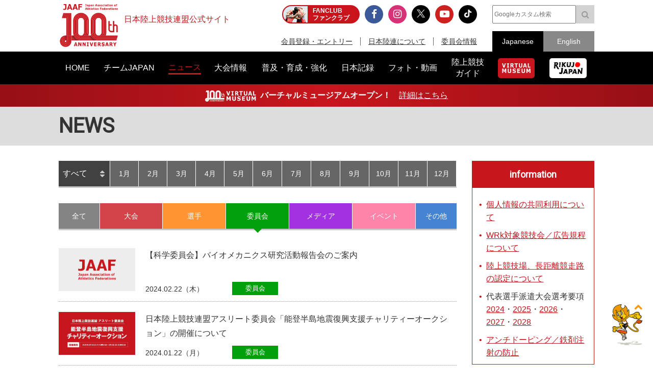

--- FILE ---
content_type: text/html; charset=UTF-8
request_url: https://www.jaaf.or.jp/news/?category=3&p=3
body_size: 10979
content:
<!doctype html>
<!--[if lt IE 7]><html class="no-js lt-ie9 lt-ie8 lt-ie7" lang="ja"><![endif]-->
<!--[if IE 7]><html class="no-js lt-ie9 lt-ie8" lang="ja"><![endif]-->
<!--[if IE 8]><html class="no-js lt-ie9" lang="ja"><![endif]-->
<!--[if gt IE 8]><!-->
<html class="no-js" lang="ja">
<!--<![endif]-->
<head prefix="og: http://ogp.me/ns# fb: http://ogp.me/ns/fb# article: http://ogp.me/ns/article#">
<meta charset="UTF-8">
<title>ニュース：日本陸上競技連盟公式サイト</title>
<meta name="robots" content="index,follow">
<meta name="Description" content="日本陸上競技連盟公式サイト：公益財団法人日本陸上競技連盟に関する最新ニュースです。">
<meta name="Keywords" content="ニュース,news,リリース,最新情報,トピック,topic,日本陸上競技連盟,陸連,JAAF,陸上,Athletics">
<meta property="og:type" content="article">
<meta property="og:url" content="https://www.jaaf.or.jp/news/">
<meta property="og:site_name" content="日本陸上競技連盟公式サイト">
<meta property="og:image" content="https://www.jaaf.or.jp/img/ogp.png">
<meta property="og:title" content="ニュース：日本陸上競技連盟公式サイト">
<meta property="og:description" content="公益財団法人日本陸上競技連盟に関する最新ニュースです。">
<meta property="og:locale" content="ja_JP">
<meta name="viewport" content="width=device-width, maximum-scale=1, user-scalable=0">
<meta name="format-detection" content="telephone=no">
<link rel="start" href="https://www.jaaf.or.jp/" title="Home">
<link rel="index" href="/">
<link rel="shortcut icon" href="/favicon.ico">
<link rel="apple-touch-icon" href="https://www.jaaf.or.jp/apple-touch-icon.png">
<link rel="manifest" href="/manifest.json">
<link rel="mask-icon" href="https://www.jaaf.or.jp/mask-icon.svg" color="#c8161d" />
<!--[if lt IE 9]>
<script src="http://html5shiv.googlecode.com/svn/trank/html5.js"></script>
<![endif]-->
<link rel="stylesheet" href="/font-awesome.min.css">
<link rel="stylesheet" href="/css/common.css?260119">
<link rel="stylesheet" href="/css/slicknav.css">
 <link href="https://fonts.googleapis.com/css?family=Oswald|Roboto|Roboto+Condensed" rel="stylesheet"> 
<script src="/js/modernizr-2.8.3.min.js"></script>
<!-- Google Tag Manager -->
<script>(function(w,d,s,l,i){w[l]=w[l]||[];w[l].push({'gtm.start':
new Date().getTime(),event:'gtm.js'});var f=d.getElementsByTagName(s)[0],
j=d.createElement(s),dl=l!='dataLayer'?'&l='+l:'';j.async=true;j.src=
'https://www.googletagmanager.com/gtm.js?id='+i+dl;f.parentNode.insertBefore(j,f);
})(window,document,'script','dataLayer','GTM-MM2NL8D6');</script>
<!-- End Google Tag Manager -->
<!-- Google tag (gtag.js) -->
<script async src="https://www.googletagmanager.com/gtag/js?id=G-9SPVJKLSEY"></script>
<script>
	window.dataLayer = window.dataLayer || [];
	function gtag(){dataLayer.push(arguments);}
	gtag('js', new Date());

	gtag('config', 'G-9SPVJKLSEY');
</script>

	<!--<style>
	@media  (max-width:640px) {

	.newsList.thumb {
		border-top:1px dotted #A0A0A0;
	}
	.newsList.thumb li {
		position: relative;
		padding: 0;
	}
	.newsList.thumb li > a {
		display: table;
		position: relative;
		padding: 15px 0 45px;
		z-index: 1;
	}
	.newsList.thumb li > a div {
		display: table-cell;
		width: 120px;
		padding-bottom: 10px;
	}
	#second .newsList.thumb li p {
		display: table-cell;
		padding-bottom: 0;
		padding-left: 10px;
		font-size: 1.4rem;
		vertical-align: top;
	}
	.newsList.thumb li > .newsCate {
		position: absolute;
		left: auto;
		right:0;
		top:auto;
		bottom: 0;
		z-index:10;
		bottom: 14px;
		width: 100px;
		padding-top: 0;
		padding-bottom: 0;
		font-size: 1.2rem;
	}
	.newsList.thumb li span.date {
		display:block;
		position:absolute;
		bottom: 15px;
		left: 0;
		margin-bottom: 0;
		z-index: 0;
	}
		
	}

	@media  (min-width:641px) {
	.newsList.thumb li {
		position: relative;
	}
	.newsList.thumb li > a {
		position: relative;
		padding-left: 0;
		z-index: 1;
	}
	.newsList.thumb li > a div {
		display: table-cell;
		width: 150px;
	}
	#second .newsList.thumb li p {
		padding-bottom: 25px;
		padding-left: 20px;
	}
	.newsList.thumb li > .newsCate {
		position: absolute;
		left:340px;
		top:auto;
		z-index:10;
		bottom: 12px;
	}
	.newsList.thumb li span.date {
		display:block;
		position:absolute;
		bottom: 10px;
		left: 170px;
		z-index: 0;
	}

	}


	</style>-->
</head>
<body id="second" class="news">
<div id="fb-root"></div>
<div class="wrapper">
<!-- Google Tag Manager (noscript) -->
<noscript><iframe src="https://www.googletagmanager.com/ns.html?id=GTM-MM2NL8D6"
height="0" width="0" style="display:none;visibility:hidden"></iframe></noscript>
<!-- End Google Tag Manager (noscript) -->
	<header class="ver100th">
		<div>
			<div class="h1Area">
				<a href="/" title="日本陸上競技連盟 Japan Association of Athletics Federations" class="h1link">
					<figure><!--<img src="/img/h1img.png" alt="日本陸上競技連盟 Japan Association of Athletics Federations"/>--><img src="/img/h1img-100th.png?251029" alt="日本陸上競技連盟 Japan Association of Athletics Federations"/ width="117"></figure>
					<h1>日本陸上競技連盟公式サイト</h1>
				</a>
			</div>
			<div class="headerfblikebtn">
				<div class="fb-like" data-href="http://www.jaaf.or.jp/" data-layout="button_count" data-action="like" data-size="small" data-show-faces="false" data-share="true"></div>
			</div>
			<div class="headerLarea">
				<a href="https://fan.pia.jp/rikujo-fc/" target="_blank" class="link-header"><b><em>FANCLUB</em><span class="pcOnly">ファンクラブ</span></b></a>
			</div>
			<div class="headerRarea">
				<ul class="headersnsLink">
					<li class="fbBtn"><a href="https://www.facebook.com/JapanAthletics?fref=nf" target="_blank"><i class="fa fa-facebook" aria-hidden="true"></i></a></li>
					<li class="instaBtn"><a href="https://www.instagram.com/jaaf_official/" target="_blank"><i class="fa fa-instagram" aria-hidden="true"></i></a></li>
					<li class="xBtn"><a href="https://x.com/jaaf_official" target="_blank"><img src="/img/icon-x.png" alt=""></a></li>
					<li class="youtubeBtn"><a href="https://www.youtube.com/channel/UCPGXX6m7rfGVWuMJTFDC_aw" target="_blank"><i class="fa fa-youtube-play" aria-hidden="true"></i></a></li>
					<li class="tiktokBtn"><a href="https://www.tiktok.com/@jaaf_official/" target="_blank"><img src="/img/icon-tiktok.png" alt="TikTok"></a></li>
					<!--<li class="freshBtn"><a href="https://freshlive.tv/jaaf_official" target="_blank"><i class="fa fa-bolt" aria-hidden="true"></i></a></li>-->
				</ul>
				<ul class="headerLink">
					<li><a href="/members/">会員登録・エントリー</a></li>
					<li><a href="/about/">日本陸連について</a></li>
					<li><a href="/about/resist/">委員会情報</a></li>
					<!--<li><a href="/ethic/compliance.html">お問い合わせ</a></li>-->
				</ul>
			</div>
			<div class="headerRarea2">
				<div class="searchArea">
					<form class="clearfix" action="https://www.google.co.jp/search" target="_blank" method="get" role="search">
					<input type="search" id="q" name="q" value="" placeholder="Googleカスタム検索" class="searchInput"><input type="submit" onclick="ga('send', 'event', 'search', 'click', 'google');" value="&#xf002;" class="searchSubmit pcOnly"><input type="submit" onclick="ga('send', 'event', 'search', 'click', 'google');" value="検索" class="searchSubmit spOnly"><input type="hidden" value="www.jaaf.or.jp" name="sitesearch"><input type="hidden" value="ja">
					</form>
				</div>
				<ul class="selectlang">
					<li><span>Japanese</span></li>
					<li><a href="/english/">English</a></li>
				</ul>
			</div>
		</div>
	</header>
	<nav class="menu-container">
		<div class="menu">
			<ul class="gnav">
				<li id="navHome"><a href="/"><span>HOME</span></a></li>
				<li id="navPlayer"><a href="/player/"><span>チームJAPAN</span></a>
					<ul>
						<li><a href="/teamjapan/">日本代表オフィシャルサイト</a></li>
						<li><a href="/athletes/paris2024/?event=1">パリ2024オリンピック日本代表</a></li>
						<li><a href="/athletes/world2023/">ブダペスト世界選手権日本代表</a></li>
						<li><a href="/athletes/">チームJAPAN</a></li>
						<!--<li><a href="/athletes/primal/">主要選手</a></li>-->
						<li><a href="/diamond/">ダイヤモンドアスリート</a></li>
						<li><a href="/gp-series/ranking/">GPランキング</a></li>
						<li><a href="/uniform/2021/">日本代表ユニフォーム</a></li>
						<li><a href="/2025/ns/">国立満員プロジェクト</a></li>
					</ul>
				</li>
				<li id="navNews"><a href="/news/"><span>ニュース</span></a></li>
				<li id="navCompetition"><a href="/competition/"><span>大会情報</span></a>
					<ul>
						<!--<li><a href="/competition/">大会情報</a></li>-->
						<li><a href="/relayfes/">リレフェス</a></li>
						<li><a href="/jch/110/">日本選手権</a></li>
						<li><a href="http://goldengrandprix-japan.com/ja-jp/" target="_blank">ゴールデングランプリ</a></li>
						<li><a href="/olympic/paris2024/">パリオリンピック</a></li>
						<li><a href="https://www.mgc42195.jp/mgc/" target="_blank">MGC</a></li>
						<li><a href="/gp-series/">GPシリーズ</a></li>
						<li><!--<a href="/wch/budapest2023/">世界選手権</a>--><a href="/wch/tokyo2025/">東京世界陸上</a></li>
						<li><a href="https://www.mgc42195.jp/series/2025-26/" target="_blank">MGCシリーズ</a></li>
						<li><a href="/distance/"> ホクレンDC</a></li>
						<!--<li><a href="/roadrace-search/">ロードレース大会検索機能</a></li>-->
						<li><a href="/remote/myrecord/">全国小学生陸上</a></li>
						<li><a href="/competition/area/">地域別大会検索</a></li>
						<li><a href="/racewalking/">Race walking Navi</a></li>
					</ul>
				</li>
				<li id="navDevelopment"><a href="/development/"><span>普及・育成・強化</span></a>
					<ul>
						<li><a href="/diamond/">ダイヤモンドアスリート</a></li>
						<li><a href="/lst/">ライフスキルトレーニングプログラム</a></li>
						<li><a href="/development/program/">競技者育成プログラム</a></li>
						<li><a href="/development/model/">JAAF 競技者育成指針</a></li>
						<li><a href="/development/model-coach/">JAAF 指導者養成指針</a></li>
						<li><a href="/development/ttmguide/">タレントトランスファーガイド</a></li>
						<li><a href="/development/jhs/">陸上競技指導の手引き（中学校部活動）</a></li>
						<li><a href="/development/coachlicense/">JAAF 公認コーチ資格</a></li>
						<li><a href="/development/atc/">JAAF 認定陸上トレーニングセンター</a></li>
					</ul>
				</li>
				<li id="navRecord"><a href="/record/"><span>日本記録</span></a>
					<ul>
						<li><a href="/record/japan/">日本記録</a></li>
						<li><a href="/record/u20/">U20日本記録</a></li>
						<li><a href="/record/u18/">U18日本記録</a></li>
					</ul>
				</li>
				<li id="navGallery"><a href="/gallery/"><span>フォト・動画</span></a></li>
				<li id="navGuide"><a href="/guide/"><span>陸上競技<br class="pcOnly">ガイド</span></a>
					<ul>
						<li><a href="/history/syoushi/">日本陸上競技連盟小史</a></li>
						<li><a href="/history/olympic/">オリンピック入賞者</a></li>
						<li><a href="/history/world/">世界選手権入賞者</a></li>
						<li><a href="/history/asia/">アジア選手権金メダリスト</a></li>
					</ul>
				</li>
				<!--<li id="navHistory"><a href="/history/"><span>陸上競技ヒストリー</span></a>
					<ul>
						<li><a href="/history/syoushi/">日本陸上競技連盟小史</a></li>
						<li><a href="/history/olympic/">オリンピック入賞者</a></li>
						<li><a href="/history/world/">世界選手権入賞者</a></li>
						<li><a href="/history/asia/">アジア選手権金メダリスト</a></li>
					</ul>
				</li>-->
				<li id="navVm"><a href="https://vm.jaaf.or.jp" target="_blank"><span class="pcOnly"><img src="/img/logo-vm.png" alt=""></span><span class="spOnly">VIRTUAL MUSEUM</span></a>
				<li id="navRikujoJapan"><a href="/rikujo-japan/"><span class="pcOnly"><img src="/img/logo-rikujo-japan.png" alt=""></span><span class="spOnly">RIKUJO JAPAN</span></a>
				<li class="spOnly"><a href="https://www.jaaf.or.jp/protein/" target="_blank"><span>会員登録・エントリー</span></a></li>
				<li class="spOnly"><a href="/about/">日本陸連について</a>
					<ul>
						<li><a href="/about/rikuren/">団体情報</a></li>
						<li><a href="/about/resist/">委員会情報</a></li>
						<li><a href="/about/group/">関連団体</a></li>
						<li><a href="/about/entry/">登録について</a></li>
						<li><a href="/about/fee/">登録料について</a></li>
						<li><a href="/about/rikuren/guidelines/">各種規程・ガイドライン等</a></li>
						<li><a href="/about/cg-code/">スポーツ団体ガバナンスコード</a></li>
						<li><a href="/about/rule/">ルール・ハンドブック</a></li>
						<li><a href="/about/jihou/">陸連時報</a></li>
						<li><a href="/about/publish/">出版物</a></li>
						<li><a href="https://jaafshop.official.ec/" target="_blank">JAAF オフィシャルショップ</a></li>
						<li><a href="/about/social/">社会貢献活動</a></li>
						<li><a href="/about/subsidy/">助成金事業</a></li>
						<li><a href="/kamei/">加盟団体専用ページ</a></li>
						<li><a href="/qanda/">Q＆A</a></li>
					</ul>
				</li>
				<li class="spOnly"><a href="/about/resist/">委員会情報</a>
					<ul>
						<li><a href="/about/resist/commit//">専門委員会について</a></li>
						<li><a href="/about/resist/technical/">競技運営委員会</a></li>
						<li><a href="/about/resist/fukyu/">指導者養成委員会</a></li>
						<li><a href="/about/resist/shisetsu/">施設用器具委員会</a></li>
						<li><a href="/about/resist/t-f/">科学委員会</a></li>
						<li><a href="/about/resist/medical/">医事委員会</a></li>
						<li><a href="/about/resist/nourishment/">医事委員会スポーツ栄養部</a></li>
						<li><a href="/about/resist/trainer/">医事委員会トレーナー部</a></li>
					</ul>
				</li>
				<!--<li class="spOnly"><a href="/ethic/compliance.html">お問い合わせ</a></li>-->
				<li class="spOnly"><a href="/english/">English</a></li>
				<li class="spOnly gglSearch">
					<div class="searchArea">
						<form class="clearfix" action="https://www.google.co.jp/search" target="_blank" method="get" role="search">
						<input type="search" id="q" name="q" value="" placeholder="Googleカスタム検索" class="searchInput"><input type="submit" onclick="ga('send', 'event', 'search', 'click', 'google');" value="&#xf002;" class="searchSubmit pcOnly"><input type="submit" onclick="ga('send', 'event', 'search', 'click', 'google');" value="&#xf002;" class="searchSubmit spOnly"><input type="hidden" value="www.jaaf.or.jp" name="sitesearch"><input type="hidden" value="ja">
						</form>
					</div>
				</li>
			</ul>
		</div>
	</nav>
	<div class="importantInfo"><span><img src="/img/logo-vm-100th.png" alt="" width="100"></span><b>バーチャルミュージアムオープン！</b>　<a href="https://vm.jaaf.or.jp" target="_
		">詳細はこちら</a></div>
	<div class="contents">
		<div class="contentstitle"><h2>NEWS</h2></div>
		<div class="main clearfix">
			<div class="mainArea mainAreaL">
				<div class="tabDate">
					<ul class="tabSelect">
						<li class="li_compe">
							<span>
								<select onchange="location.href=value;">
									<option value="/news/?category=3">すべて</option>
									<option value="/news/?category=3&year=2026&month=">2026年</option>
									<option value="/news/?category=3&year=2025&month=">2025年</option>
									<option value="/news/?category=3&year=2024&month=">2024年</option>
									<option value="/news/?category=3&year=2023&month=">2023年</option>
									<option value="/news/?category=3&year=2022&month=">2022年</option>
									<option value="/news/?category=3&year=2021&month=">2021年</option>
									<option value="/news/?category=3&year=2020&month=">2020年</option>
									<option value="/news/?category=3&year=2019&month=">2019年</option>
									<option value="/news/?category=3&year=2018&month=">2018年</option>
									<option value="/news/?category=3&year=2017&month=">2017年</option>
									<option value="/news/?category=3&year=2016&month=">2016年</option>
									<option value="/news/?category=3&year=2015&month=">2015年</option>
									<option value="/news/?category=3&year=2014&month=">2014年</option>
									<option value="/news/?category=3&year=2013&month=">2013年</option>
									<option value="/news/?category=3&year=2012&month=">2012年</option>
									<option value="/news/?category=3&year=2011&month=">2011年</option>
								</select>
							</span>
						</li>
						<li class="li_compe"><a href="/news/?category=3&year=2026&month=1">1月</a></li>
						<li class="li_compe"><a href="/news/?category=3&year=2026&month=2">2月</a></li>
						<li class="li_compe"><a href="/news/?category=3&year=2026&month=3">3月</a></li>
						<li class="li_compe"><a href="/news/?category=3&year=2026&month=4">4月</a></li>
						<li class="li_compe"><a href="/news/?category=3&year=2026&month=5">5月</a></li>
						<li class="li_compe"><a href="/news/?category=3&year=2026&month=6">6月</a></li>
						<li class="li_compe"><a href="/news/?category=3&year=2026&month=7">7月</a></li>
						<li class="li_compe"><a href="/news/?category=3&year=2026&month=8">8月</a></li>
						<li class="li_compe"><a href="/news/?category=3&year=2026&month=9">9月</a></li>
						<li class="li_compe"><a href="/news/?category=3&year=2026&month=10">10月</a></li>
						<li class="li_compe"><a href="/news/?category=3&year=2026&month=11">11月</a></li>
						<li class="li_compe"><a href="/news/?category=3&year=2026&month=12">12月</a></li>
					</ul>
				</div>
				<div class="selectArea">
					<ul class="newsTab">
						<li class="cateAll"><a href="/news/?year=&month=">全て</a></li>
						<li class="category1"><a href="/news/?category=1&year=&month=">大会</a></li>
						<li class="category2"><a href="/news/?category=2&year=&month=">選手</a></li>
						<li class="category3 selected"><a href="/news/?category=3&year=&month=">委員会</a></li>
						<li class="category4"><a href="/news/?category=4&year=&month=">メディア</a></li>
						<li class="category5"><a href="/news/?category=5&year=&month=">イベント</a></li>
						<li class="category6"><a href="/news/?category=99&year=&month=">その他</a></li>
					</ul>
				</div>
				<article>
					<ul class="newsList thumb">
						<li>
							<a href="/news/article/19535/?category=3" target="_self">
								<div><img src="/files/article/image/19535-1.png"></div>
								<p>【科学委員会】バイオメカニクス研究活動報告会のご案内</p>
								<span class="date">2024.02.22（木）</span>
							</a>
							<a class="newsCate category3" href="/news/?category=3">委員会</a>
						</li>
						<li>
							<a href="/news/article/19415/?category=3" target="_self">
								<div><img src="/files/article/image/19415-1.jpg"></div>
								<p>日本陸上競技連盟アスリート委員会「能登半島地震復興支援チャリティーオークション」の開催について</p>
								<span class="date">2024.01.22（月）</span>
							</a>
							<a class="newsCate category3" href="/news/?category=3">委員会</a>
						</li>
						<li>
							<a href="https://www.jaaf.or.jp/about/resist/medical/qanda/" target="_self">
								<div><img src="/files/article/image/19318-1.png"></div>
								<p>【メディカル質問箱】皆さまからよせられた質問に対し、医事委員会ドクターがお答えしました！今回はサプリメント・ドーピングに関する質問です！</p>
								<span class="date">2023.12.26（火）</span>
							</a>
							<a class="newsCate category3" href="/news/?category=3">委員会</a>
						</li>
						<li>
							<a href="/news/article/19280/?category=3" target="_self">
								<div><img src="/files/article/image/19280-1.png"></div>
								<p>2023年度（第30回）コーチングクリニックの参加者募集を開始しました</p>
								<span class="date">2023.12.13（水）</span>
							</a>
							<a class="newsCate category3" href="/news/?category=3">委員会</a>
						</li>
						<li>
							<a href="https://www.jaaf.or.jp/about/resist/medical/qanda/" target="_self">
								<div><img src="/files/article/image/18885-1.png"></div>
								<p>【メディカル質問箱】皆さまからよせられた質問に対し、医事委員会ドクターがお答えしました！今回はサプリメント・ドーピング、内科に関する質問です！</p>
								<span class="date">2023.09.15（金）</span>
							</a>
							<a class="newsCate category3" href="/news/?category=3">委員会</a>
						</li>
						<li>
							<a href="https://www.jaaf.or.jp/about/resist/medical/qanda/" target="_self">
								<div><img src="/files/article/image/18652-1.png"></div>
								<p>【メディカル質問箱】皆さまからよせられた質問に対し、医事委員会ドクターがお答えしました！今回はサプリメント・ドーピング、メンタルに関する質問です！</p>
								<span class="date">2023.08.01（火）</span>
							</a>
							<a class="newsCate category3" href="/news/?category=3">委員会</a>
						</li>
						<li>
							<a href="https://www.jaaf.or.jp/about/resist/medical/qanda/" target="_self">
								<div><img src="/files/article/image/18020-1.png"></div>
								<p>【メディカル質問箱】皆さまからよせられた質問に対し、医事委員会ドクターがお答えしました！今回は循環器に関する質問です！</p>
								<span class="date">2023.05.24（水）</span>
							</a>
							<a class="newsCate category3" href="/news/?category=3">委員会</a>
						</li>
						<li>
							<a href="/news/article/17784/?category=3" target="_self">
								<div><img src="/files/article/image/17784-1.jpg"></div>
								<p>【強化委員会】2023年度 強化方針発表レポート：ブダペスト世界選手権、パリオリンピックに向けて国際的な競争力を</p>
								<span class="date">2023.04.19（水）</span>
							</a>
							<a class="newsCate category3" href="/news/?category=3">委員会</a>
						</li>
						<li>
							<a href="/news/article/17749/?category=3" target="_self">
								<div><img src="/files/article/image/17749-1.jpg"></div>
								<p>2023年度JAAF公認スタートコーチ養成講習会の開催会場が確定しました！</p>
								<span class="date">2023.04.14（金）</span>
							</a>
							<a class="newsCate category3" href="/news/?category=3">委員会</a>
						</li>
						<li>
							<a href="https://www.jaaf.or.jp/about/resist/medical/qanda/" target="_self">
								<div><img src="/img/nophoto.png"></div>
								<p>【メディカル質問箱】皆さまからよせられた質問に対し、医事委員会ドクターがお答えしました！今回は整形外科に関する質問です！</p>
								<span class="date">2023.04.07（金）</span>
							</a>
							<a class="newsCate category3" href="/news/?category=3">委員会</a>
						</li>
						<li>
							<a href="/news/article/17567/?category=3" target="_self">
								<div><img src="/files/article/image/17567-1.png"></div>
								<p>【医事委員会】2023年度国内最高レベルの競技会について</p>
								<span class="date">2023.02.27（月）</span>
							</a>
							<a class="newsCate category3" href="/news/?category=3">委員会</a>
						</li>
						<li>
							<a href="/news/article/17556/?category=3" target="_self">
								<div><img src="/files/article/image/17556-1.png"></div>
								<p>【科学委員会】研究活動報告会のご案内</p>
								<span class="date">2023.02.22（水）</span>
							</a>
							<a class="newsCate category3" href="/news/?category=3">委員会</a>
						</li>
						<li>
							<a href="/news/article/17437/?category=3" target="_self">
								<div><img src="/files/article/image/17437-1.png"></div>
								<p>2022年度（第29回）コーチングクリニックの参加者募集を開始しました</p>
								<span class="date">2023.02.01（水）</span>
							</a>
							<a class="newsCate category3" href="/news/?category=3">委員会</a>
						</li>
						<li>
							<a href="/news/article/17397/?category=3" target="_self">
								<div><img src="/files/article/image/17397-1.jpg"></div>
								<p>【指導者養成員会】全ての皆さんに安全な練習環境を！</p>
								<span class="date">2023.01.19（木）</span>
							</a>
							<a class="newsCate category3" href="/news/?category=3">委員会</a>
						</li>
						<li>
							<a href="https://www.jaaf.or.jp/about/resist/medical/qanda/" target="_self">
								<div><img src="/img/nophoto.png"></div>
								<p>【メディカル質問箱】皆さまからよせられた質問に対し、医事委員会ドクターがお答えしました！今回は貧血・鉄剤に関する質問です！</p>
								<span class="date">2023.01.10（火）</span>
							</a>
							<a class="newsCate category3" href="/news/?category=3">委員会</a>
						</li>
						<li>
							<a href="https://www.jaaf.or.jp/about/resist/medical/qanda/" target="_self">
								<div><img src="/img/nophoto.png"></div>
								<p>【メディカル質問箱】皆さまからよせられた質問に対し、医事委員会ドクターがお答えしました！今回はメンタルに関する質問です！</p>
								<span class="date">2022.12.23（金）</span>
							</a>
							<a class="newsCate category3" href="/news/?category=3">委員会</a>
						</li>
						<li>
							<a href="https://www.jaaf.or.jp/about/resist/medical/qanda/" target="_self">
								<div><img src="/img/nophoto.png"></div>
								<p>【メディカル質問箱】皆さまからよせられた質問に対し、医事委員会ドクターがお答えしました！今回は整形外科に関する質問です！</p>
								<span class="date">2022.11.16（水）</span>
							</a>
							<a class="newsCate category3" href="/news/?category=3">委員会</a>
						</li>
						<li>
							<a href="https://www.jaaf.or.jp/about/resist/medical/qanda/" target="_self">
								<div><img src="/img/nophoto.png"></div>
								<p>【メディカル質問箱】皆さまからよせられた質問に対し、医事委員会ドクターがお答えしました！今回はドーピングに関する質問です！</p>
								<span class="date">2022.11.14（月）</span>
							</a>
							<a class="newsCate category3" href="/news/?category=3">委員会</a>
						</li>
						<li>
							<a href="https://www.jaaf.or.jp/about/resist/medical/qanda/" target="_self">
								<div><img src="/img/nophoto.png"></div>
								<p>【メディカル質問箱】皆さまからよせられた質問に対し、医事委員会ドクターがお答えしました！今回は循環器、内科に関する質問です！</p>
								<span class="date">2022.09.05（月）</span>
							</a>
							<a class="newsCate category3" href="/news/?category=3">委員会</a>
						</li>
						<li>
							<a href="https://www.jaaf.or.jp/about/resist/medical/qanda/" target="_self">
								<div><img src="/img/nophoto.png"></div>
								<p>【メディカル質問箱】皆さまからよせられた質問に対し、医事委員会ドクターがお答えしました！今回は婦人科に関する質問です！</p>
								<span class="date">2022.06.24（金）</span>
							</a>
							<a class="newsCate category3" href="/news/?category=3">委員会</a>
						</li>
					</ul>
				</article>
				<ul class="transitionNum">
					<li><a href="/news/?category=3"><i class="fa fa-angle-double-left fa-2x"></i></a></li>
					<li><a href="/news/?category=3">1</a></li>
					<li><a href="/news/?category=3&p=2">2</a></li>
					<li><strong>3</strong></li>
					<li><a href="/news/?category=3&p=4">4</a></li>
					<li><a href="/news/?category=3&p=5">5</a></li>
					<li><a href="/news/?category=3&p=11"><i class="fa fa-angle-double-right fa-2x"></i></a></li>
				</ul>

			</div>
			<div class="sideArea">
<section class="infoArea">
	<h2>information</h2>
<ul class="liststyle">
<li><a href="https://www.jaaf.or.jp/news/article/16577/" target="_blank" rel="noopener noreferrer">個人情報の共同利用について</a></li>
<li><a href="https://www.jaaf.or.jp/about/resist/technical/" target="_blank" rel="noopener noreferrer">WRk対象競技会／広告規程について</a></li>
<li><a href="/about/resist/shisetsu/" target="_blank" rel="noopener noreferrer">陸上競技場、長距離競走路の認定について</a></li>
<li>代表選手派遣大会選考要項 <a href="/news/article/16334/" target="_blank" rel="noopener noreferrer">2024</a>・<a href="/news/article/17671/" target="_blank" rel="noopener noreferrer">2025</a>・<a href="/news/article/21242/" target="_blank" rel="noopener noreferrer">2026</a>・<a href="/news/article/21243/" target="_blank" rel="noopener noreferrer">2027</a>・<a href="/news/article/21244/" target="_blank" rel="noopener noreferrer">2028</a></li>
<!--<a href="/news/article/15943/" target="_blank" rel="noopener noreferrer">2023</a>・-->
<li><a href="https://www.jaaf.or.jp/about/resist/medical/" target="_blank" rel="noopener noreferrer">アンチドーピング／鉄剤注射の防止</a></li>
</ul>
</section>


<div class="textC">
	<!--<a href="/wch/doha2019/" target="_blank"><img src="/img/banner/2019/banner-360-510-wch.jpg"></a>-->
	<!--<a href="https://www.jaaf.or.jp/relayfes/2022/ticket/" target="_blank" onclick="ga('send', 'event', 'sidemenu', 'click', 'relayfes 2022 ticket');"><img src="/img/banner/2022/banner-350-510-relayfes.jpg?220901" alt="みんなでつなごうリレーフェスティバル2022（リレフェス）"></a>
	<br><br>-->
<!--	<a href="https://goldengrandprix-japan.com/" target="_blank"><img src="/img/banner/2024/banner-350-510-seikoggp-kv2.jpg"></a>
	<br><br>-->
	<!--<a href="https://www.jaaf.or.jp/jch/109/combined-events/" target="_blank"><img src="/img/banner/2025/banner-700-1020-jch109-combined-events.jpg"></a>
	<br><br>-->
	<a href="/jch/110/" target="_blank"><img src="/img/banner/2026/banner-700-1020-jch110.jpg"></a>
	<br><br>
	<!--<a href="/news/article/22329/"><img src="/img/banner/2025/banner-700-1020-rikujo-japan.jpg"></a>
	<br><br>-->
	<!--<a href="/rikujo-japan/" target="_blank"><img src="/img/banner/2024/banner-350-510-rikujo-japan.jpg"></a>
	<br><br>-->
	<!--<a href="/about/resist/technical/shoes/" onclick="ga('send', 'event', 'sidemenu', 'click', 'shoes');"><img src="/img/banner/2021/banner-360-510-shoes.png"></a>
	<br><br>-->
	<a href="https://jaafshop.official.ec/"><img src="/img/banner/2025/banner-700-1020-ec.jpg"></a>
	<br><br>
	<a href="/guide/rule/"><img src="/img/banner/2018/banner-240-340-guide-rule.png"></a>
</div>
			</div>
		</div>
</div>
<div class="footerBnrArea">
	<div>
		<section>
			<h2>JAAF Official Top Partner</h2>
			<ul class="footerPartner">
				<li><a href="https://www.asics.com/jp/ja-jp/mk/trackfield?utm_campaign=web_jaaf&utm_source=website&utm_medium=referral" target="_blank"><img src="/img/banner/sponsor-asics.jpg" alt="アシックス"></a></li>
			</ul>
		</section>
		<section>
			<h2>JAAF Official Major Partner</h2>
			<ul class="footerSponsor">
				<li><a href="http://pocarisweat.jp/" target="_blank"><img src="/img/banner/sponsor-otsuka.png" alt="大塚製薬"></a></li>
				<li><a href="http://www.jal.co.jp/" target="_blank"><img src="/img/banner/sponsor-jal.jpg" alt="日本航空株式会社"></a></li>
				<li><a href="http://www.nishi.com/" target="_blank"><img src="/img/banner/sponsor-nishi.jpg?2026" alt="株式会社ニシ・スポーツ"></a></li>
				<li><a href="https://www.sekisui.co.jp/" target="_blank"><img src="/img/banner/sponsor-sekisui.png" alt="積水化学工業株式会社"></a></li>
				<!--<li><a href="http://www.denka.co.jp" target="_blank"><img src="/img/banner/sponsor-denka.png" alt="デンカ株式会社"></a></li>-->
				<!--<li><a href="http://www.marudai.jp/" target="_blank"><img src="/img/banner/sponsor-marudai.png" alt="丸大食品株式会社"></a></li>-->
				<!--<li><a href="https://www.airsalonpas.jp/index.html" target="_blank"><img src="/img/banner/sponsor-airsalonpas.png" alt="久光製薬株式会社"></a></li>-->
				<!--<li><a href="https://www.create-group.co.jp/" target="_blank"><img src="/img/banner/sponsor-create.png" alt="株式会社クリエイト"></a></li>-->
				<!--<li><a href="https://www.earth.jp/?ad=122" target="_blank"><img src="/img/banner/sponsor-earth.png" alt="アース製薬株式会社"></a></li>-->
				<!--<li><a href="https://www.tanaka.co.jp/index.html" target="_blank"><img src="/img/banner/sponsor-tanaka.gif" alt="TANAKAホールディングス株式会社"></a></li>-->
			</ul>
		</section>
		<section>
			<h2> JAAF Official Supporting companies</h2>
			<ul class="footerSupportingCompany">
				<li><a href="https://www.shimizu-group.co.jp/" target="_blank"><img src="/img/banner/sponsor-shimizu-group.jpg" alt="株式会社シミズオクト"></a></li>
				<li><a href="http://www.cerespo.co.jp/" target="_blank"><img src="/img/banner/sponsor-cerespo.jpg" alt="株式会社セレスポ"></a></li>
				<li><a href="http://www.knt.co.jp/" target="_blank"><img src="/img/banner/sponsor-knt.jpg?231127" alt="近畿日本ツーリスト株式会社"></a></li>
				<li><a href="http://www.jtb.co.jp/sports/" target="_blank"><img src="/img/banner/sponsor-jtb.jpg?230315" alt="JTB"></a></li>
				<li><a href="https://tobutoptours.jp/" target="_blank"><img src="/img/banner/sponsor-tobutoptours.jpg" alt="東武トップツアーズ株式会社"></a></li>
				<li><a href="https://hasetai.com/" target="_blank"><img src="/img/banner/sponsor-hasetai.jpg" alt="長谷川体育施設株式会社"></a></li>
				<li><a href="https://www.nitoms.com/" target="_blank"><img src="/img/banner/sponsor-nitto.jpg" alt="日東電工株式会社"></a></li>
				<li><a href="http://www.itolator.co.jp/" target="_blank"><img src="/img/banner/sponsor-ito.jpg?220622" alt="伊藤超短波株式会社"></a></li>
				<!--<li><a href="http://www.y-aoyama.jp/" target="_blank"><img src="/img/banner/sponsor-aoyama.png" alt="洋服の青山"></a></li>-->
			</ul>
		</section>
		<section>
			<h2>PR Partner</h2>
			<ul class="footerSupportingCompany">
				<li><a href="https://prtimes.jp/" target="_blank"><img src="/img/banner/sponsor-prtimes.jpg" alt="株式会社 PR TIMES"></a></li>
			</ul>
		</section>
	</div>
	<div>
		<ul>
			<li><a href="https://www.jpnsport.go.jp/hpsc/" target="_blank" title="ハイパフォーマンススポーツセンター"><img src="/img/banner/sponsor-hpsc.gif" alt="ハイパフォーマンススポーツセンター"></a></li>
			<li><a href="http://www.jpnsport.go.jp/" target="_blank" title="JAPAN SPORT COUNCIL 日本スポーツ振興センター"><img src="/img/banner/sponsor-jpnsport.gif" alt="JAPAN SPORT COUNCIL 日本スポーツ振興センター"></a></li>
			<li><a href="http://www.toto-growing.com/?banner_id=sports001" target="_blank" title="スポーツ応援サイトGROWING by スポーツくじ(toto・BIG)"><img src="/img/banner/sponsor-big.png" alt="スポーツ応援サイトGROWING by スポーツくじ(toto・BIG)"></a></li>
			<li><a href="http://www.japan-sports.or.jp/?banner_id=sports002" target="_blank" title="公益財団法人 日本体育協会"><img src="/img/banner/sponsor-nittaikyo.jpg?181130" alt="公益財団法人 日本体育協会"></a></li>
			<li><a href="http://www.japan-sports.or.jp/portals/0/data0/fair/" target="_blank" title="フェアプレイで日本を元気に｜日本体育協会"><img src="/img/banner/sponsor-fairplay.jpg" alt="フェアプレイで日本を元気に｜日本体育協会"></a></li>
			<li><a href="https://www.realchampion.jp/" target="_blank" title="日本アンチ・ドーピング機構"><img src="/img/banner/sponsor-jada.jpg?20221223" alt="日本アンチ・ドーピング機構"></a></li>
			<li><a href="https://www.jpnsport.go.jp/hpsc/business/ourwork/tabid/1785/Default.aspx" target="_blank" title="JSCとの個人情報の共同利用について"><img src="/img/banner/sponsor-jpnsport-hpsc.png" alt="JSCとの個人情報の共同利用について"></a></li>
		</ul>
	</div>
	<!--<div>
		<ul>
			<li><a href="https://mm.jaaf.or.jp/mailmagazine/" target="_blank"><img src="/img/banner/banner-mailmaga.png" alt="日本陸上競技連盟メールマガジン"></a></li>
			<li><a href="http://www.globaldro.com/jp-ja/default.aspx" target="_blank"><img src="/img/banner/banner-dro_sp.gif" alt="Global DRO／スポーツファーマシストバナー"></a></li>
			<li><a href="http://tokyo2020.jp/jp/" target="_blank"><img src="/img/banner/banner-committee.gif" alt="東京オリンピック・パラリンピック競技大会組織委員会"></a></li>
			<li><a href="http://www.jal.co.jp/next-athlete/index.html" target="_blank"><img src="/img/banner/banner-nextathletemile.jpg" alt="明日を応援するプロジェクト始動"></a></li>
			<li><a href="http://www.joc.or.jp/donation/" target="_blank"><img src="/img/banner/banner-donation.jpg" alt="JOCオリンピック選手強化寄付プログラム"></a></li>
		</ul>	
	</div>-->
</div>
	<footer id="footerArea">
		<div id="pagetop"><a href="#" title="ページトップへ"><img src="/img/totop.png" alt="ページトップへ"></a></div>
		
		<div class="footerSitemap">
			<section>
				<h2><a href="/player/">チームJAPAN</a></h2>
				<ul>
					<li><a href="/teamjapan/">日本代表オフィシャルサイト</a></li>
					<li><a href="/athletes/paris2024/?event=1">パリ2024オリンピック日本代表</a></li>
					<li><a href="/athletes/world2023/">ブダペスト世界選手権日本代表</a></li>
					<li><a href="/athletes/">チームJAPAN</a></li>
					<!--<li><a href="/player/primal/">主要選手</a></li>-->
					<li><a href="/diamond/">ダイヤモンドアスリート</a></li>
					<li><a href="/gp-series/ranking/">GPランキング</a></li>
					<li><a href="/uniform/2021/">日本代表ユニフォーム</a></li>
					<li><a href="/2025/ns/">国立満員プロジェクト</a></li>
				</ul>
			</section>
			<section>
				<h2><a href="/competition/">大会情報</a></h2>
				<ul>
					<!--<li><a href="/competition/">大会情報</a></li>-->
					<li><a href="/relayfes/">リレフェス</a></li>
					<li><a href="/jch/110/">日本選手権</a></li>
					<li><a href="http://goldengrandprix-japan.com/ja-jp/" target="_blank" onclick="ga('send', 'event', 'footersitemap', 'external', 'goldengrandprix', {'nonInteraction': 1});">ゴールデングランプリ</a></li>
					<li><a href="/olympic/paris2024/">パリオリンピック</a></li>
					<li><a href="https://www.mgc42195.jp/mgc/" target="_blank">MGC</a></li>
					<li><a href="/gp-series/">GPシリーズ</a></li>
					<li><!--<a href="/wch/budapest2023/">世界選手権</a>--><a href="/wch/tokyo2025/">東京世界陸上</a></li>
					<li><a href="https://www.mgc42195.jp/series/2025-26/" target="_blank">MGCシリーズ</a></li>
					<li><a href="/distance/"> ホクレンDC</a></li>
					<!--<li><a href="/roadrace-search//">ロードレース大会検索機能</a></li>-->
					<li><a href="/remote/myrecord/">全国小学生陸上</a></li>
					<li><a href="/competition/area/">地域別大会検索</a></li>
					<li><a href="/racewalking/">Race walking Navi</a></li>
				</ul>
			</section>
			<section>
				<h2><a href="/record/">日本記録</a></h2>
				<ul>
					<li><a href="/record/japan/">日本記録</a></li>
					<li><a href="/record/u20/">U20日本記録</a></li>
					<li><a href="/record/u18/">U18日本記録</a></li>
				</ul>
			</section>
			<section>
				<h2><a href="/news/">ニュース</a></h2>
				<h2><a href="/development/">普及・育成・強化</a></h2>
				<h2><a href="/gallery/">フォト・動画</a></h2>
				<h2><a href="/guide/">陸上競技ガイド</a></h2>
				<h2><a href="/history/">陸上競技ヒストリー</a></h2>
				<h2><a href="/rikujo-japan/">RIKUJO JAPAN</a></h2>
			</section>
		</div>
		<div class="footerLink">
			<ul>
				<li><a href="/about/">日本陸連について</a></li>
				<li><a href="/privacy/">個人情報保護方針</a></li>
				<li><a href="/privacy/purpose.html">個人情報利用目的について</a></li>
				<li><a href="/ethic/compliance.html">暴力相談窓口</a></li>
				<li><a href="/ethic/ihaho.html">相談窓口（インターネット上の違法・有害情報）</a></li>
				<br>
				<li><a href="/qanda/">Q&amp;A</a></li>
				<li><a href="/about/group/accn/">加盟団体一覧</a></li>
				<li><a href="/about/group/coop/">協力団体一覧</a></li>
				<li><a href="/about/group/area/">地域陸協一覧</a></li>
			</ul>
		</div>
		<div class="cr">&copy; 2008-2019 Japan Association of Athletics Federations. All Rights Reserved.</div>
		<!--<div class="item-cd-mgc">
			<div class="container">
				<div class="row">
					<div class="col"><img src="/img/mgc/logo.png" alt="マラソングランドチャンピオンシップ（MGC）"></div>
					<div class="col" id="countdown-mgc"><div></div></div>
				</div>
			</div>
		</div>-->
	</footer>

</div>
<script src="//ajax.googleapis.com/ajax/libs/jquery/3.1.1/jquery.min.js"></script> 
<script>window.jQuery || document.write('<script src="/js/jquery-3.1.1.min.js"><\/script>')</script> 
<!--<script src="/js/vendor/jquery.yycountdown.min.js"></script>-->
<script src="/js/commonjs.js"></script>
<script>
$(function(){
	$('.sideMenu').slicknav({
	label: 'メニュー',
	prependTo: ".main"
});
});
</script>
<script async src="https://platform.twitter.com/widgets.js" charset="utf-8"></script>
<script>
$(document).ready(function(){
	var settings = {
		prependTo: ".selectArea",
		nested: false,
		combine: false,
		topOptionText: 'カテゴリーを選んでください'//select要素での未選択テキスト
	};
	$('.newsTab').mobileMenu(settings);
});
</script>
</body>
</html>